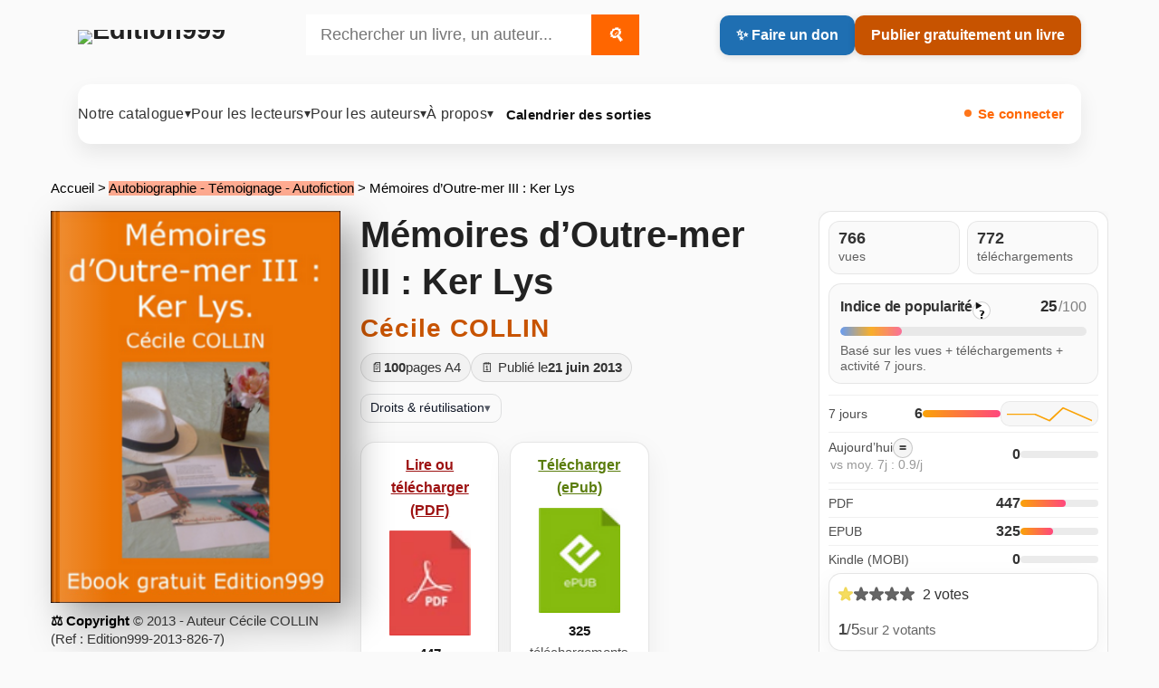

--- FILE ---
content_type: text/css
request_url: https://www.edition999.info/squelettes/css/viewer.css
body_size: 330
content:

body,
input,
button,
select {
  scrollbar-color: transparent;
}

#outerContainer {
    width: 90%;
    height: 75%;
    margin: 0 auto; 
    position: relative;
    border: 1px solid #757575; 
    box-sizing: border-box;
}
#toolbarContainer {
    position: relative;
    height: 32px;
    background-color: #23272b;
    box-shadow: 0 1px 0 var(--toolbar-border-color);
}


/* Base */

/* Titre ou barre supérieure */
#toolbarContainer,
#toolbarViewer {
  background-color: #23272b;
  color: #fff;
}

/* Boutons */
.toolbarButton,
.secondaryToolbarButton {
  color: #fff;
  background-color: #757575; /* gris */
  border: none;
}

.toolbarButton:hover,
.secondaryToolbarButton:hover {
  background-color: #C75300; /* orange accessibilité */
}

/* Barre latérale */
#sidebarContainer {
  background-color: #d8e2e3; /* gris très clair */
  color: #000;
}


/* Mise en avant type Gallimard */
.highlighted {
  background-color: #fcf9c4; /* beige Gallimard */
  color: #000;
}



--- FILE ---
content_type: application/javascript
request_url: https://www.edition999.info/local/cache-js/6f767b1c7e3769d4355fff6e41a835f9.js?1769189591
body_size: 2635
content:
/* compact [
	plugins/auto/notation/v3.2.0/javascript/jquery.MetaData.js?1740650938
	plugins/auto/notation/v3.2.0/javascript/jquery.rating.js?1740650938
	plugins/auto/notation/v3.2.0/javascript/notation.js?1740650938
] 44.3% */

/* plugins/auto/notation/v3.2.0/javascript/jquery.MetaData.js?1740650938 */

(function($){
$.extend({
metadata:{
defaults:{
type:'class',
name:'metadata',
cre:/({.*})/,
single:'metadata'
},
setType:function(type,name){
this.defaults.type=type;
this.defaults.name=name;
},
get:function(elem,opts){
var settings=$.extend({},this.defaults,opts);
if(!settings.single.length)settings.single='metadata';
var data=$.data(elem,settings.single);
if(data)return data;
data="{}";
if(settings.type=="class"){
var m=settings.cre.exec(elem.className);
if(m)
data=m[1];
}else if(settings.type=="elem"){
if(!elem.getElementsByTagName)return;
var e=elem.getElementsByTagName(settings.name);
if(e.length)
data=$.trim(e[0].innerHTML);
}else if(elem.getAttribute!=undefined){
var attr=elem.getAttribute(settings.name);
if(attr)
data=attr;
}
if(data.indexOf('{')<0)
data="{"+data+"}";
data=eval("("+data+")");
$.data(elem,settings.single,data);
return data;
}
}
});
$.fn.metadata=function(opts){
return $.metadata.get(this[0],opts);
};
})(jQuery);


/* plugins/auto/notation/v3.2.0/javascript/jquery.rating.js?1740650938 */

;if(window.jQuery)(function($){
if((!$.support.opacity&&!$.support.style))try{
document.execCommand("BackgroundImageCache",false,true);
}catch(e){
}
$.fn.rating=function(opts){
if(this.length===0)return this;
if(typeof arguments[0]=='string'){
if(this.length>1){
var args=arguments;
return this.each(function(){
$.fn.rating.apply($(this),args);
});
}
$.fn.rating[arguments[0]].apply(this,$.makeArray(arguments).slice(1)||[]);
return this;
}
var options=$.extend(
{},
$.fn.rating.options,
opts||{}
);
$.fn.rating.calls++;
this
.not('.star-rating-applied')
.addClass('star-rating-applied')
.each(function(){
var control,input=$(this);
var control_name=(this.name||options.name||'unnamed-rating'+(options.stars?'-'+$.fn.rating.calls:'')).replace(/\[|\]/g,'_').replace(/^\_+|\_+$/g,'');
var context=$(this.form||document.body);
if(!input.is('input')){
if(options.stars){
input.html(Array(options.stars+1).join(
'<input type="radio" name="'+control_name+'"/>'
));
return input.find('input').each(function(i){
$(this).val(options.values?options.values[i]:i+1)
})
.rating(options);
}
else{
throw"Invalid star rating plugin call";
return;
};
};
var raters=context.data('rating');
if(!raters||raters.call!=$.fn.rating.calls)raters={count:0,call:$.fn.rating.calls};
var rater=raters[control_name]||context.data('rating'+control_name);
if(rater)control=rater.data('rating');
if(rater&&control)
control.count++;
else{
control=$.extend(
{},
options||{},
($.metadata?input.metadata():($.meta?input.data():null))||{},
{count:0,stars:[],inputs:[]}
);
control.serial=raters.count++;
rater=$('<span class="star-rating-control" aria-hidden="true" />');
input.before(rater);
rater.addClass('rating-to-be-drawn');
if(input.attr('disabled')||input.hasClass('disabled'))control.readOnly=true;
if(input.hasClass('required'))control.required=true;
rater.append(
control.cancel=$('<div class="rating-cancel rater-cancel-'+control.serial+'"><a title="'+control.cancel+'">'+control.cancelValue+'</a></div>')
.on('mouseover',function(){
$(this).rating('drain');
$(this).addClass('star-rating-hover');
})
.on('mouseout',function(){
$(this).rating('draw');
$(this).removeClass('star-rating-hover');
})
.on('click',function(){
$(this).rating('select');
})
.data('rating',control)
);
}
var star=$('<div role="text" aria-label="'+(this.title||this.value)+'" class="star-rating rater-'+control.serial+'"><a title="'+(this.title||this.value)+'">'+this.value+'</a></div>');
rater.append(star);
if(this.id)star.attr('id',this.id);
if(this.className)star.addClass(this.className);
for(datum in $(this).data()){
star.data(datum,$(this).data(datum));
};
if(control.half)control.split=2;
if(typeof control.split=='number'&&control.split>0){
var stw=($.fn.width?star.width():0)||control.starWidth;
var spi=(control.count%control.split),spw=Math.floor(stw/control.split);
star
.width(spw)
.find('a').css({'margin-left':'-'+(spi*spw)+'px'});
}
if(control.readOnly)
star.addClass('star-rating-readonly');
else{
star.addClass('star-rating-live')
.on('mouseover',function(){
$(this).rating('fill');
$(this).rating('focus');
})
.on('mouseout',function(){
$(this).rating('draw');
$(this).rating('blur');
})
.on('click',function(){
$(this).rating('select');
});
}
if(this.checked)control.current=star;
if(this.nodeName=="A"){
if($(this).hasClass('selected'))control.current=star;
}
input.css({"position":"absolute","left":"-9999em"});
input.on('change.rating',function(event){
if(event.selfTriggered)return false;
$(this).rating('select');
});
star.data('rating.input',input.data('rating.star',star));
control.stars[control.stars.length]=star[0];
control.inputs[control.inputs.length]=input[0];
control.rater=raters[control_name]=rater;
control.context=context;
input.data('rating',control);
rater.data('rating',control);
star.data('rating',control);
context.data('rating',raters);
context.data('rating'+control_name,rater);
});
$('.rating-to-be-drawn').rating('draw').removeClass('rating-to-be-drawn');
return this;
};
$.extend($.fn.rating,{
calls:0,
focus:function(){
var control=this.data('rating');if(!control)return this;
if(!control.focus)return this;
var input=$(this).data('rating.input')||$(this.tagName=='INPUT'?this:null);
if(control.focus)control.focus.apply(input[0],[input.val(),$('a',input.data('rating.star'))[0]]);
},
blur:function(){
var control=this.data('rating');if(!control)return this;
if(!control.blur)return this;
var input=$(this).data('rating.input')||$(this.tagName=='INPUT'?this:null);
if(control.blur)control.blur.apply(input[0],[input.val(),$('a',input.data('rating.star'))[0]]);
},
fill:function(){
var control=this.data('rating');if(!control)return this;
if(control.readOnly)return;
this.rating('drain');
this.prevAll().addBack().filter('.rater-'+control.serial).addClass('star-rating-hover');
},
drain:function(){
var control=this.data('rating');if(!control)return this;
if(control.readOnly)return;
control.rater.children().filter('.rater-'+control.serial).removeClass('star-rating-on').removeClass('star-rating-hover');
},
draw:function(){
var control=this.data('rating');if(!control)return this;
this.rating('drain');
var current=$(control.current);
var starson=current.length?current.prevAll().addBack().filter('.rater-'+control.serial):null;
if(starson)starson.addClass('star-rating-on');
control.cancel[control.readOnly||control.required?'hide':'show']();
this.siblings()[control.readOnly?'addClass':'removeClass']('star-rating-readonly');
},
select:function(value,wantCallBack){
var control=this.data('rating');if(!control)return this;
if(control.readOnly)return;
control.current=null;
if(typeof value!='undefined'||this.length>1){
if(typeof value=='number')
return $(control.stars[value]).rating('select',undefined,wantCallBack);
if(typeof value=='string'){
$.each(control.stars,function(){
if($(this).data('rating.input').val()==value)$(this).rating('select',undefined,wantCallBack);
});
return this;
}
}else{
control.current=this[0].tagName=='INPUT'?
this.data('rating.star'):
((this.is('.rater-'+control.serial)||this.is('.rater-cancel-'+control.serial))?this:null);
}
this.data('rating',control);
this.rating('draw');
var current=$(control.current?control.current.data('rating.input'):null);
var lastipt=$(control.inputs).filter(':checked');
var deadipt=$(control.inputs).not(current);
deadipt.prop('checked',false);
current.prop('checked',true);
$(current.length?current:lastipt).trigger({type:'change',selfTriggered:true});
if((wantCallBack||wantCallBack===undefined)&&control.callback)control.callback.apply(current[0],[current.val(),$('a',control.current)[0]]);
return this;
},
readOnly:function(toggle,disable){
var control=this.data('rating');if(!control)return this;
control.readOnly=toggle||toggle===undefined?true:false;
if(disable){
$(control.inputs).attr("disabled","disabled");
}else{
$(control.inputs).removeAttr("disabled");
}
this.data('rating',control);
this.rating('draw');
},
disable:function(){
this.rating('readOnly',true,true);
},
enable:function(){
this.rating('readOnly',false,false);
}
});
$.fn.rating.options={
cancel:'Cancel Rating',
cancelValue:'',
split:0,
starWidth:16
};
$(function(){
$('input[type=radio].star').rating();
});
})(jQuery);


/* plugins/auto/notation/v3.2.0/javascript/notation.js?1740650938 */

function notation_init(){jQuery(function(){
jQuery('.formulaire_notation .access').hide();
jQuery(function(){jQuery('input[type=radio].star').rating();});
jQuery('.auto-submit-star').rating({
required:true,
callback:function(value,link){
jQuery(this.form).submit();
}});
});
jQuery('.star-rating-control').append('<span style="clear:both">&nbsp;</span>');}
jQuery(function(){notation_init.apply(document);onAjaxLoad(notation_init);});




--- FILE ---
content_type: image/svg+xml
request_url: https://www.edition999.info/squelettes/prive/vignettes/pdf.svg?1678467495
body_size: 5177
content:
<?xml version="1.0" standalone="no"?>
<!DOCTYPE svg PUBLIC "-//W3C//DTD SVG 1.0//EN" "http://www.w3.org/TR/2001/REC-SVG-20010904/DTD/svg10.dtd">
<svg xmlns="http://www.w3.org/2000/svg" xmlns:xlink="http://www.w3.org/1999/xlink" id="body_1" width="77" height="100">

<g transform="matrix(1.425926 0 0 1.425926 -0 0.092590764)">
	<g>
        <image  x="0" y="0" xlink:href="[data-uri]" preserveAspectRatio="none" width="54" height="70"/>
	</g>
</g>
</svg>